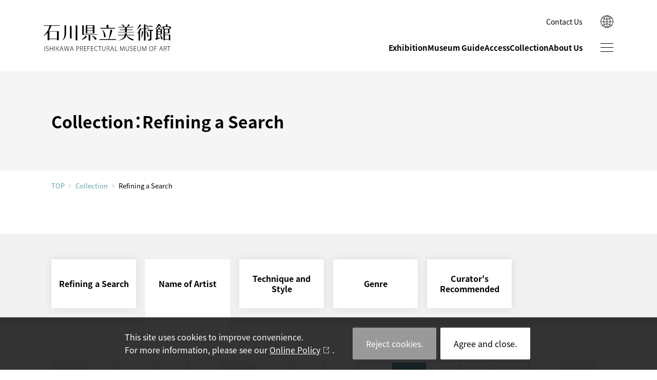

--- FILE ---
content_type: text/html; charset=utf-8
request_url: https://www.ishibi.pref.ishikawa.jp/en/collection/index.php?app=meibo&mode=kana_list&lang=en&list_id=36677775&act_type=page_change&page=4
body_size: 35989
content:
<!DOCTYPE html>
<html lang="en">

<head>
	<meta charset="utf-8">
	<meta http-equiv="X-UA-Compatible" content="IE=edge">
	<meta name="viewport" content="width=device-width,initial-scale=1.0">
	<meta name="format-detection" content="telephone=no">
	<meta name="mobile-web-app-capable" content="yes">
	<meta name="apple-mobile-web-app-status-bar-style" content="black">

		<title>石川県立美術館</title>
<meta name='robots' content='max-image-preview:large' />
<link rel='dns-prefetch' href='//ajax.googleapis.com' />
<style id='global-styles-inline-css' type='text/css'>
body{--wp--preset--color--black: #000000;--wp--preset--color--cyan-bluish-gray: #abb8c3;--wp--preset--color--white: #ffffff;--wp--preset--color--pale-pink: #f78da7;--wp--preset--color--vivid-red: #cf2e2e;--wp--preset--color--luminous-vivid-orange: #ff6900;--wp--preset--color--luminous-vivid-amber: #fcb900;--wp--preset--color--light-green-cyan: #7bdcb5;--wp--preset--color--vivid-green-cyan: #00d084;--wp--preset--color--pale-cyan-blue: #8ed1fc;--wp--preset--color--vivid-cyan-blue: #0693e3;--wp--preset--color--vivid-purple: #9b51e0;--wp--preset--color--red: #ce0000;--wp--preset--color--blue: #65a4b1;--wp--preset--color--green: #5b8165;--wp--preset--color--yellow: #ffe600;--wp--preset--color--gray: #f1f1f1;--wp--preset--color--transparent: transparent;--wp--preset--gradient--vivid-cyan-blue-to-vivid-purple: linear-gradient(135deg,rgba(6,147,227,1) 0%,rgb(155,81,224) 100%);--wp--preset--gradient--light-green-cyan-to-vivid-green-cyan: linear-gradient(135deg,rgb(122,220,180) 0%,rgb(0,208,130) 100%);--wp--preset--gradient--luminous-vivid-amber-to-luminous-vivid-orange: linear-gradient(135deg,rgba(252,185,0,1) 0%,rgba(255,105,0,1) 100%);--wp--preset--gradient--luminous-vivid-orange-to-vivid-red: linear-gradient(135deg,rgba(255,105,0,1) 0%,rgb(207,46,46) 100%);--wp--preset--gradient--very-light-gray-to-cyan-bluish-gray: linear-gradient(135deg,rgb(238,238,238) 0%,rgb(169,184,195) 100%);--wp--preset--gradient--cool-to-warm-spectrum: linear-gradient(135deg,rgb(74,234,220) 0%,rgb(151,120,209) 20%,rgb(207,42,186) 40%,rgb(238,44,130) 60%,rgb(251,105,98) 80%,rgb(254,248,76) 100%);--wp--preset--gradient--blush-light-purple: linear-gradient(135deg,rgb(255,206,236) 0%,rgb(152,150,240) 100%);--wp--preset--gradient--blush-bordeaux: linear-gradient(135deg,rgb(254,205,165) 0%,rgb(254,45,45) 50%,rgb(107,0,62) 100%);--wp--preset--gradient--luminous-dusk: linear-gradient(135deg,rgb(255,203,112) 0%,rgb(199,81,192) 50%,rgb(65,88,208) 100%);--wp--preset--gradient--pale-ocean: linear-gradient(135deg,rgb(255,245,203) 0%,rgb(182,227,212) 50%,rgb(51,167,181) 100%);--wp--preset--gradient--electric-grass: linear-gradient(135deg,rgb(202,248,128) 0%,rgb(113,206,126) 100%);--wp--preset--gradient--midnight: linear-gradient(135deg,rgb(2,3,129) 0%,rgb(40,116,252) 100%);--wp--preset--duotone--dark-grayscale: url('#wp-duotone-dark-grayscale');--wp--preset--duotone--grayscale: url('#wp-duotone-grayscale');--wp--preset--duotone--purple-yellow: url('#wp-duotone-purple-yellow');--wp--preset--duotone--blue-red: url('#wp-duotone-blue-red');--wp--preset--duotone--midnight: url('#wp-duotone-midnight');--wp--preset--duotone--magenta-yellow: url('#wp-duotone-magenta-yellow');--wp--preset--duotone--purple-green: url('#wp-duotone-purple-green');--wp--preset--duotone--blue-orange: url('#wp-duotone-blue-orange');--wp--preset--font-size--small: 13px;--wp--preset--font-size--medium: 1rem;--wp--preset--font-size--large: 1.3rem;--wp--preset--font-size--x-large: 42px;--wp--preset--font-size--samll: 0.8rem;--wp--preset--font-size--ex-large: 1.5rem;--wp--preset--spacing--20: 0.44rem;--wp--preset--spacing--30: 0.67rem;--wp--preset--spacing--40: 1rem;--wp--preset--spacing--50: 1.5rem;--wp--preset--spacing--60: 2.25rem;--wp--preset--spacing--70: 3.38rem;--wp--preset--spacing--80: 5.06rem;}body { margin: 0; }.wp-site-blocks > .alignleft { float: left; margin-right: 2em; }.wp-site-blocks > .alignright { float: right; margin-left: 2em; }.wp-site-blocks > .aligncenter { justify-content: center; margin-left: auto; margin-right: auto; }.wp-site-blocks > * { margin-block-start: 0; margin-block-end: 0; }.wp-site-blocks > * + * { margin-block-start: 0; }body { --wp--style--block-gap: 0; }body .is-layout-flow > *{margin-block-start: 0;margin-block-end: 0;}body .is-layout-flow > * + *{margin-block-start: 0;margin-block-end: 0;}body .is-layout-constrained > *{margin-block-start: 0;margin-block-end: 0;}body .is-layout-constrained > * + *{margin-block-start: 0;margin-block-end: 0;}body .is-layout-flex{gap: 0;}body .is-layout-flow > .alignleft{float: left;margin-inline-start: 0;margin-inline-end: 2em;}body .is-layout-flow > .alignright{float: right;margin-inline-start: 2em;margin-inline-end: 0;}body .is-layout-flow > .aligncenter{margin-left: auto !important;margin-right: auto !important;}body .is-layout-constrained > .alignleft{float: left;margin-inline-start: 0;margin-inline-end: 2em;}body .is-layout-constrained > .alignright{float: right;margin-inline-start: 2em;margin-inline-end: 0;}body .is-layout-constrained > .aligncenter{margin-left: auto !important;margin-right: auto !important;}body .is-layout-constrained > :where(:not(.alignleft):not(.alignright):not(.alignfull)){max-width: var(--wp--style--global--content-size);margin-left: auto !important;margin-right: auto !important;}body .is-layout-constrained > .alignwide{max-width: var(--wp--style--global--wide-size);}body .is-layout-flex{display: flex;}body .is-layout-flex{flex-wrap: wrap;align-items: center;}body .is-layout-flex > *{margin: 0;}body{padding-top: 0px;padding-right: 0px;padding-bottom: 0px;padding-left: 0px;}a:where(:not(.wp-element-button)){text-decoration: underline;}.wp-element-button, .wp-block-button__link{background-color: #32373c;border-width: 0;color: #fff;font-family: inherit;font-size: inherit;line-height: inherit;padding: calc(0.667em + 2px) calc(1.333em + 2px);text-decoration: none;}.has-black-color{color: var(--wp--preset--color--black) !important;}.has-cyan-bluish-gray-color{color: var(--wp--preset--color--cyan-bluish-gray) !important;}.has-white-color{color: var(--wp--preset--color--white) !important;}.has-pale-pink-color{color: var(--wp--preset--color--pale-pink) !important;}.has-vivid-red-color{color: var(--wp--preset--color--vivid-red) !important;}.has-luminous-vivid-orange-color{color: var(--wp--preset--color--luminous-vivid-orange) !important;}.has-luminous-vivid-amber-color{color: var(--wp--preset--color--luminous-vivid-amber) !important;}.has-light-green-cyan-color{color: var(--wp--preset--color--light-green-cyan) !important;}.has-vivid-green-cyan-color{color: var(--wp--preset--color--vivid-green-cyan) !important;}.has-pale-cyan-blue-color{color: var(--wp--preset--color--pale-cyan-blue) !important;}.has-vivid-cyan-blue-color{color: var(--wp--preset--color--vivid-cyan-blue) !important;}.has-vivid-purple-color{color: var(--wp--preset--color--vivid-purple) !important;}.has-red-color{color: var(--wp--preset--color--red) !important;}.has-blue-color{color: var(--wp--preset--color--blue) !important;}.has-green-color{color: var(--wp--preset--color--green) !important;}.has-yellow-color{color: var(--wp--preset--color--yellow) !important;}.has-gray-color{color: var(--wp--preset--color--gray) !important;}.has-transparent-color{color: var(--wp--preset--color--transparent) !important;}.has-black-background-color{background-color: var(--wp--preset--color--black) !important;}.has-cyan-bluish-gray-background-color{background-color: var(--wp--preset--color--cyan-bluish-gray) !important;}.has-white-background-color{background-color: var(--wp--preset--color--white) !important;}.has-pale-pink-background-color{background-color: var(--wp--preset--color--pale-pink) !important;}.has-vivid-red-background-color{background-color: var(--wp--preset--color--vivid-red) !important;}.has-luminous-vivid-orange-background-color{background-color: var(--wp--preset--color--luminous-vivid-orange) !important;}.has-luminous-vivid-amber-background-color{background-color: var(--wp--preset--color--luminous-vivid-amber) !important;}.has-light-green-cyan-background-color{background-color: var(--wp--preset--color--light-green-cyan) !important;}.has-vivid-green-cyan-background-color{background-color: var(--wp--preset--color--vivid-green-cyan) !important;}.has-pale-cyan-blue-background-color{background-color: var(--wp--preset--color--pale-cyan-blue) !important;}.has-vivid-cyan-blue-background-color{background-color: var(--wp--preset--color--vivid-cyan-blue) !important;}.has-vivid-purple-background-color{background-color: var(--wp--preset--color--vivid-purple) !important;}.has-red-background-color{background-color: var(--wp--preset--color--red) !important;}.has-blue-background-color{background-color: var(--wp--preset--color--blue) !important;}.has-green-background-color{background-color: var(--wp--preset--color--green) !important;}.has-yellow-background-color{background-color: var(--wp--preset--color--yellow) !important;}.has-gray-background-color{background-color: var(--wp--preset--color--gray) !important;}.has-transparent-background-color{background-color: var(--wp--preset--color--transparent) !important;}.has-black-border-color{border-color: var(--wp--preset--color--black) !important;}.has-cyan-bluish-gray-border-color{border-color: var(--wp--preset--color--cyan-bluish-gray) !important;}.has-white-border-color{border-color: var(--wp--preset--color--white) !important;}.has-pale-pink-border-color{border-color: var(--wp--preset--color--pale-pink) !important;}.has-vivid-red-border-color{border-color: var(--wp--preset--color--vivid-red) !important;}.has-luminous-vivid-orange-border-color{border-color: var(--wp--preset--color--luminous-vivid-orange) !important;}.has-luminous-vivid-amber-border-color{border-color: var(--wp--preset--color--luminous-vivid-amber) !important;}.has-light-green-cyan-border-color{border-color: var(--wp--preset--color--light-green-cyan) !important;}.has-vivid-green-cyan-border-color{border-color: var(--wp--preset--color--vivid-green-cyan) !important;}.has-pale-cyan-blue-border-color{border-color: var(--wp--preset--color--pale-cyan-blue) !important;}.has-vivid-cyan-blue-border-color{border-color: var(--wp--preset--color--vivid-cyan-blue) !important;}.has-vivid-purple-border-color{border-color: var(--wp--preset--color--vivid-purple) !important;}.has-red-border-color{border-color: var(--wp--preset--color--red) !important;}.has-blue-border-color{border-color: var(--wp--preset--color--blue) !important;}.has-green-border-color{border-color: var(--wp--preset--color--green) !important;}.has-yellow-border-color{border-color: var(--wp--preset--color--yellow) !important;}.has-gray-border-color{border-color: var(--wp--preset--color--gray) !important;}.has-transparent-border-color{border-color: var(--wp--preset--color--transparent) !important;}.has-vivid-cyan-blue-to-vivid-purple-gradient-background{background: var(--wp--preset--gradient--vivid-cyan-blue-to-vivid-purple) !important;}.has-light-green-cyan-to-vivid-green-cyan-gradient-background{background: var(--wp--preset--gradient--light-green-cyan-to-vivid-green-cyan) !important;}.has-luminous-vivid-amber-to-luminous-vivid-orange-gradient-background{background: var(--wp--preset--gradient--luminous-vivid-amber-to-luminous-vivid-orange) !important;}.has-luminous-vivid-orange-to-vivid-red-gradient-background{background: var(--wp--preset--gradient--luminous-vivid-orange-to-vivid-red) !important;}.has-very-light-gray-to-cyan-bluish-gray-gradient-background{background: var(--wp--preset--gradient--very-light-gray-to-cyan-bluish-gray) !important;}.has-cool-to-warm-spectrum-gradient-background{background: var(--wp--preset--gradient--cool-to-warm-spectrum) !important;}.has-blush-light-purple-gradient-background{background: var(--wp--preset--gradient--blush-light-purple) !important;}.has-blush-bordeaux-gradient-background{background: var(--wp--preset--gradient--blush-bordeaux) !important;}.has-luminous-dusk-gradient-background{background: var(--wp--preset--gradient--luminous-dusk) !important;}.has-pale-ocean-gradient-background{background: var(--wp--preset--gradient--pale-ocean) !important;}.has-electric-grass-gradient-background{background: var(--wp--preset--gradient--electric-grass) !important;}.has-midnight-gradient-background{background: var(--wp--preset--gradient--midnight) !important;}.has-small-font-size{font-size: var(--wp--preset--font-size--small) !important;}.has-medium-font-size{font-size: var(--wp--preset--font-size--medium) !important;}.has-large-font-size{font-size: var(--wp--preset--font-size--large) !important;}.has-x-large-font-size{font-size: var(--wp--preset--font-size--x-large) !important;}.has-samll-font-size{font-size: var(--wp--preset--font-size--samll) !important;}.has-ex-large-font-size{font-size: var(--wp--preset--font-size--ex-large) !important;}
.wp-block-navigation a:where(:not(.wp-element-button)){color: inherit;}
.wp-block-pullquote{font-size: 1.5em;line-height: 1.6;}
</style>
<link rel='stylesheet' id='quiz-maker-css' href='https://www.ishibi.pref.ishikawa.jp/wp-content/plugins/quiz-maker/public/css/quiz-maker-public.css' type='text/css' media='all' />
<link rel='stylesheet' id='default-style-css' href='https://www.ishibi.pref.ishikawa.jp/assets/css/style.css' type='text/css' media='all' />
					<meta name="description" content="国宝《色絵雉香炉》、古九谷や加賀藩ゆかりの古美術、石川の作家による近現代工芸／絵画／彫刻をご紹介。">
		<meta property="og:title" content="石川県立美術館" />
		<meta property="og:type" content="website" />
		<meta property="og:url" content="https://www.ishibi.pref.ishikawa.jp/en/collection/index.php?app=meibo&#038;mode=kana_list&#038;lang=en&#038;list_id=36677775&#038;act_type=page_change&#038;page=4" />
		<meta property="og:image" content="https://www.ishibi.pref.ishikawa.jp/assets/img/ogpimg.jpg" />
		<meta property="og:site_name" content="ISHIKAWA PREFECTURAL MUSEUM OF ART" />
		<meta property="og:description" content="国宝《色絵雉香炉》、古九谷や加賀藩ゆかりの古美術、石川の作家による近現代工芸／絵画／彫刻をご紹介。" />
	
<!-- GA4: gtag.js（UAは読み込まない） -->
<script async src="https://www.googletagmanager.com/gtag/js?id=G-8TCDZFWGHR"></script>
<script>
  window.dataLayer = window.dataLayer || [];
  function gtag(){ dataLayer.push(arguments); }
  gtag('js', new Date());

  gtag('config', 'G-8TCDZFWGHR', {
    cookie_domain: 'www.ishibi.pref.ishikawa.jp', // ← 最も確実
    cookie_flags: 'SameSite=Lax;Secure',           // HTTPS 前提
    cookie_update: false                           // ← expires の毎回更新を止める（警告が出にくくなる）
    // cookie_expires: 63072000 // 必要なら明示（秒）= 2年
  });
</script>


	<link rel="icon" href="/favicon.ico">
	<link rel="icon" href="/favicon.svg" type="image/svg+xml">
	<link rel="apple-touch-icon" href="/assets/img/com/apple-touch-icon.png"><!-- 180×180 -->
	<link rel="manifest" href="/assets/manifest.webmanifest">

</head>
<body id="top" class="collection-form ">
	<noscript>
		<div id="noscript">Please enable javascript.</div>
	</noscript>
<!-- Google Tag Manager (noscript) -->
<noscript><iframe src="https://www.googletagmanager.com/ns.html?id=GTM-TXLJ6R7"
height="0" width="0" style="display:none;visibility:hidden"></iframe></noscript>
<!-- End Google Tag Manager (noscript) -->

	<div id="loader">
		<div></div>
	</div>

	<header id="header">
		<div class="header-inner common-inner">

						<h1 class="logo"><a href="https://www.ishibi.pref.ishikawa.jp/en/">ISHIKAWA PREFECTURAL MUSEUM OF ART</a></h1>

			<div class="nav_wrap">
				<div class="snav">
					<ul>
												<li><a href="https://www.ishibi.pref.ishikawa.jp/en/contact/" >Contact Us</a></li>
					</ul>
				</div>

				<nav id="gnav">
					<ul>
												<li>
							<a href="https://www.ishibi.pref.ishikawa.jp/en/exhibition/"  class="">Exhibition</a>
						</li>

																		<li>
							<a class="has-child " href="#" >Museum Guide</a>
														<div class="gnav-child">
								<div class="common-inner gnav-child-inner">
									<div class="gnav-child-title">
										<span>Museum Guide</span>
									</div>
									<ul>
																																										<li><a class=""  href="https://www.ishibi.pref.ishikawa.jp/en/guide/hours/" >Hours and Admission</a></li>
																																																					<li><a class=""  href="https://www.ishibi.pref.ishikawa.jp/en/guide/floormap/" >Floor Map</a></li>
																																																					<li><a class=""  href="https://www.ishibi.pref.ishikawa.jp/en/guide/shop/" >Museum Shop</a></li>
																																																					<li><a class=""  href="https://www.ishibi.pref.ishikawa.jp/en/guide/cafe/" >Cafe</a></li>
																																																					<li><a class=""  href="https://www.ishibi.pref.ishikawa.jp/en/guide/hirosaka/" >Hirosaka Annex</a></li>
																														</ul>
								</div>
							</div>
													</li>

																		<li>
							<a class=" " href="https://www.ishibi.pref.ishikawa.jp/en/access/" >Access</a>
													</li>

						<li><a href="https://www.ishibi.pref.ishikawa.jp/en/collection/">Collection</a></li>

																		<li>
							<a class="has-child " href="#" >About Us</a>
														<div class="gnav-child">
								<div class="common-inner gnav-child-inner">
									<div class="gnav-child-title">
										<span>About Us</span>
									</div>
									<ul>
																																										<li><a class=""  href="https://www.ishibi.pref.ishikawa.jp/en/about/history/" >History</a></li>
																																																					<li><a class=""  href="https://www.ishibi.pref.ishikawa.jp/en/about/mission/" >Mission Statement</a></li>
																														</ul>
								</div>
							</div>
													</li>
					</ul>
				</nav>
			</div>

			<div class="btn-wrap">
				<span id="sitemap-btn"></span>
			</div>

			<div class="global">
				<button class="btn-lang"></button>
			</div>

			<div class="global-child">
				<p>LANGUAGE</p>
				<ul>
					<li><a href="/">日本語</a></li>
					<li><a href="/kr/">한국어</a></li>
					<li><a href="/cn/">简体中文</a></li>
					<li><a href="/tw/">繁體中文</a></li>
				</ul>
			</div>
		</div><!-- header-inner -->
	</header>

		<main class="contents-wrap">
	
	<div id="page-title" class="common-inner">
		<h2>Collection：Refining a Search</h2>
	</div><!-- /page-title -->

	<div id="breadcrumbs" class="common-inner">
		<a href="/">TOP</a><a href="/en/collection/">Collection</a><span>Refining a Search</span>
	</div><!-- /breadcrumbs -->

  <div id="tab-button" class="tab-wrap common-inner">
		<div class="tab-box swiperTab">
			<ul class="tab-btn swiper-wrapper">
				<li class="swiper-slide "><a href="https://www.ishibi.pref.ishikawa.jp/en/collection/"><b>Refining a Search</b></a></li>
				<li class="swiper-slide selected"><a href="https://www.ishibi.pref.ishikawa.jp/en/collection/index.php?app=meibo&lang=en"><b>Name of Artist</b></a></li>
				<li class="swiper-slide "><a href="https://www.ishibi.pref.ishikawa.jp/en/collection/index.php?app=shiryo&mode=search_gihou&lang=en"><b>Technique and Style</b></a></li>
				<li class="swiper-slide "><a href="https://www.ishibi.pref.ishikawa.jp/en/collection/index.php?app=shiryo&mode=search_genre&lang=en"><b>Genre</b></a></li>
				<li class="swiper-slide "><a href="https://www.ishibi.pref.ishikawa.jp/en/collection/index.php?app=shiryo&mode=search_osusume&lang=en"><b>Curator's Recommended</b></a></li>
			</ul>
		</div>
	</div>
  <!-- /tab-wrap -->
</main><main>
<!-- /contents-wrap -->


<div id="container">

<div id="content">
	<h2>Collection</h2>
	<ul id="breadcrumb">
		<li><a href="../">HOME</a>／</li>
		<li><a href="./index.php">Collection</a>／</li>
		<li>Name of artist</li>
	</ul>

<section id="block" class="col_box">
		<div class="search_tab">
			<ul>
				<li><a href="./index.php?app=shiryo&mode=search_detail&lang=en">Refining <span>a search</span></a></li>
				<li class="selected"><a href="./index.php?app=meibo&lang=en">Name of <span>artist</span></a></li>
				<li><a href="./index.php?app=shiryo&mode=search_gihou&lang=en">Techniques <span>or Styles</span></a></li>
				<li><a href="./index.php?app=shiryo&mode=search_genre&lang=en">Genre<span>&nbsp;</span></a></li>
				<li><a href="./index.php?app=shiryo&mode=search_osusume&lang=en"><span>Curator's </span>recommended</a></li>
			</ul>		
		</div><!-- /search_tab -->

	<div class="col_search">
		<h3>Artist [K]</h3>
		<div id="waon_list">
			<ul>
                <li class=""><a href="./index.php?app=meibo&mode=kana_list&lang=en&kana=A">A</a></li>
                <li class=""><a href="./index.php?app=meibo&mode=kana_list&lang=en&kana=B">B</a></li>
                <li class=""><a href="./index.php?app=meibo&mode=kana_list&lang=en&kana=C">C</a></li>
                <li class=""><a href="./index.php?app=meibo&mode=kana_list&lang=en&kana=D">D</a></li>
                <li class=""><a href="./index.php?app=meibo&mode=kana_list&lang=en&kana=E">E</a></li>
                <li class=""><a href="./index.php?app=meibo&mode=kana_list&lang=en&kana=F">F</a></li>
                <li class=""><a href="./index.php?app=meibo&mode=kana_list&lang=en&kana=G">G</a></li>
                <li class=""><a href="./index.php?app=meibo&mode=kana_list&lang=en&kana=H">H</a></li>
                <li class=""><a href="./index.php?app=meibo&mode=kana_list&lang=en&kana=I">I</a></li>
                <li class=""><a href="./index.php?app=meibo&mode=kana_list&lang=en&kana=J">J</a></li>
                <li class="selected"><a href="./index.php?app=meibo&mode=kana_list&lang=en&kana=K">K</a></li>
                <li class=""><a href="./index.php?app=meibo&mode=kana_list&lang=en&kana=L">L</a></li>
                <li class=""><a href="./index.php?app=meibo&mode=kana_list&lang=en&kana=M">M</a></li>
                <li class=""><a href="./index.php?app=meibo&mode=kana_list&lang=en&kana=N">N</a></li>
                <li class=""><a href="./index.php?app=meibo&mode=kana_list&lang=en&kana=O">O</a></li>
                <li class=""><a href="./index.php?app=meibo&mode=kana_list&lang=en&kana=P">P</a></li>
                <li class=""><a href="./index.php?app=meibo&mode=kana_list&lang=en&kana=Q">Q</a></li>
                <li class=""><a href="./index.php?app=meibo&mode=kana_list&lang=en&kana=R">R</a></li>
                <li class=""><a href="./index.php?app=meibo&mode=kana_list&lang=en&kana=S">S</a></li>
                <li class=""><a href="./index.php?app=meibo&mode=kana_list&lang=en&kana=T">T</a></li>
                <li class=""><a href="./index.php?app=meibo&mode=kana_list&lang=en&kana=U">U</a></li>
                <li class=""><a href="./index.php?app=meibo&mode=kana_list&lang=en&kana=V">V</a></li>
                <li class=""><a href="./index.php?app=meibo&mode=kana_list&lang=en&kana=W">W</a></li>
                <li class=""><a href="./index.php?app=meibo&mode=kana_list&lang=en&kana=X">X</a></li>
                <li class=""><a href="./index.php?app=meibo&mode=kana_list&lang=en&kana=Y">Y</a></li>
                <li class=""><a href="./index.php?app=meibo&mode=kana_list&lang=en&kana=Z">Z</a></li>
			</ul>
		</div><!-- /waon_list -->

		<div class="col_link_list">
			<ul>
                <li><a href="./index.php?app=shiryo&mode=search&search_type=meibo&lang=en&meibo_data_id=9816">KOMIY Yasumasa</a></li>
                <li><a href="./index.php?app=shiryo&mode=search&search_type=meibo&lang=en&meibo_data_id=9815">KOMIYA Yasutaka</a></li>
                <li><a href="./index.php?app=shiryo&mode=search&search_type=meibo&lang=en&meibo_data_id=9817">KOMORI Kunie</a></li>
                <li><a href="./index.php?app=shiryo&mode=search&search_type=meibo&lang=en&meibo_data_id=9277">KONISHI Keisuke</a></li>
                <li><a href="./index.php?app=shiryo&mode=search&search_type=meibo&lang=en&meibo_data_id=9809">KONOSHIMA Okoku</a></li>
                <li><a href="./index.php?app=shiryo&mode=search&search_type=meibo&lang=en&meibo_data_id=10216">KONTANI Koshun</a></li>
                <li><a href="./index.php?app=shiryo&mode=search&search_type=meibo&lang=en&meibo_data_id=9495">KONTANI Tsutomu</a></li>
                <li><a href="./index.php?app=shiryo&mode=search&search_type=meibo&lang=en&meibo_data_id=9807">KOSAKA Kiseki</a></li>
                <li><a href="./index.php?app=shiryo&mode=search&search_type=meibo&lang=en&meibo_data_id=10191">KOSHIZUKA Yuho</a></li>
                <li><a href="./index.php?app=shiryo&mode=search&search_type=meibo&lang=en&meibo_data_id=10681">KOYANAGI Tanekuni</a></li>
                <li><a href="./index.php?app=shiryo&mode=search&search_type=meibo&lang=en&meibo_data_id=9796">KUBOTA Beisen</a></li>
                <li><a href="./index.php?app=shiryo&mode=search&search_type=meibo&lang=en&meibo_data_id=10671">KUBOTA Yucho</a></li>
                <li><a href="./index.php?app=shiryo&mode=search&search_type=meibo&lang=en&meibo_data_id=9797">KUMAGAI Tsuneko</a></li>
                <li><a href="./index.php?app=shiryo&mode=search&search_type=meibo&lang=en&meibo_data_id=9795">KUNIMOTO Katsumi</a></li>
                <li><a href="./index.php?app=shiryo&mode=search&search_type=meibo&lang=en&meibo_data_id=10672">KURODA Hiroshi</a></li>
                <li><a href="./index.php?app=shiryo&mode=search&search_type=meibo&lang=en&meibo_data_id=9798">KURODA Sakuranosono</a></li>
                <li><a href="./index.php?app=shiryo&mode=search&search_type=meibo&lang=en&meibo_data_id=9793">KUSUHI Morikage</a></li>
                <li><a href="./index.php?app=shiryo&mode=search&search_type=meibo&lang=en&meibo_data_id=9794">KUTANI Shoza</a></li>
                <li><a href="./index.php?app=shiryo&mode=search&search_type=meibo&lang=en&meibo_data_id=10286">KUZE Kenji</a></li>
                <li><a href="./index.php?app=shiryo&mode=search&search_type=meibo&lang=en&meibo_data_id=10236">Kafukusha group</a></li>
                <li><a href="./index.php?app=shiryo&mode=search&search_type=meibo&lang=en&meibo_data_id=9716">Kaga Domain&#039;&#039;s workshop</a></li>
                <li><a href="./index.php?app=shiryo&mode=search&search_type=meibo&lang=en&meibo_data_id=10329">Kagemitsu</a></li>
                <li><a href="./index.php?app=shiryo&mode=search&search_type=meibo&lang=en&meibo_data_id=10346">Kageyasu</a></li>
                <li><a href="./index.php?app=shiryo&mode=search&search_type=meibo&lang=en&meibo_data_id=9715">Kaiho</a></li>
                <li><a href="./index.php?app=shiryo&mode=search&search_type=meibo&lang=en&meibo_data_id=9718">Kajikawa</a></li>
                <li><a href="./index.php?app=shiryo&mode=search&search_type=meibo&lang=en&meibo_data_id=9739">Kamenicky Senov Glassmaking School</a></li>
                <li><a href="./index.php?app=shiryo&mode=search&search_type=meibo&lang=en&meibo_data_id=10339">Kanemaki</a></li>
                <li><a href="./index.php?app=shiryo&mode=search&search_type=meibo&lang=en&meibo_data_id=10054">Kaneshige</a></li>
                <li><a href="./index.php?app=shiryo&mode=search&search_type=meibo&lang=en&meibo_data_id=10340">Kaneshige</a></li>
                <li><a href="./index.php?app=shiryo&mode=search&search_type=meibo&lang=en&meibo_data_id=10338">Kanewaka</a></li>
			</ul>
		</div><!-- /col_link_list -->

		<div class="pagination">
            <span ><a href='./index.php?app=meibo&mode=kana_list&lang=en&list_id=218153258&act_type=page_change&page=0'><span>1</span></a></span>
<span ><a href='./index.php?app=meibo&mode=kana_list&lang=en&list_id=218153258&act_type=page_change&page=1'><span>2</span></a></span>
<span ><a href='./index.php?app=meibo&mode=kana_list&lang=en&list_id=218153258&act_type=page_change&page=2'><span>3</span></a></span>
<span ><a href='./index.php?app=meibo&mode=kana_list&lang=en&list_id=218153258&act_type=page_change&page=3'><span>4</span></a></span>
<span class="list_on"><a href='./index.php?app=meibo&mode=kana_list&lang=en&list_id=218153258&act_type=page_change&page=4'><span>5</span></a></span>
<span ><a href='./index.php?app=meibo&mode=kana_list&lang=en&list_id=218153258&act_type=page_change&page=5'><span>6</span></a></span>
		</div><!-- /pagination -->
	</div><!-- /col_search -->
</section><!-- /block -->

</div><!-- /content -->
</div><!-- /container -->

 

<div id="fix-nav"><div class="fix-nav-inner">
	<!--
  --><div class="fix-nav-ticket"><a href="https://www.e-tix.jp/ishibi/" target="_blank"><span>Online Tickets</span></a></div>
</div></div><!-- /fix-nav -->

</main>


<footer id="footer" class="common-inner">
<div id="footer-inner">
    <div id="footer-logo">
        <a href="https://www.ishibi.pref.ishikawa.jp/en/">
            <img src="https://www.ishibi.pref.ishikawa.jp/assets/img/com/museum_illust-w.svg" alt=""><br>
            <img src="https://www.ishibi.pref.ishikawa.jp/assets/img/com/logo_w.svg" alt="ISHIKAWA PREFECTURAL MUSEUM OF ART">
        </a>
    </div><!--/footer-logo -->
    <div id="footer-box">
        <div id="footer-address">
            <div id="footer-info">
                <p>
                    2-1 Dewamachi, Kanazawa, Ishikawa 920-0963 JAPAN<span>［ <a href="https://goo.gl/maps/CokqpoRgs2ibSnXq6" target="_blank">Google Maps</a> ］</span><br>
                    Hours／9:30～18:00<span>（Last admission: 17:30）</span>
                </p>
                <p class="notes">※ Exhibition rooms will be closed during exhibition changes, and the year-end and New Year's holidays.</p>
            </div>
            <div id="footer-contact">
                <div class="footer-tel"><span class="tel-link">+81-76-231-7580</span></div>

								                <div class="footer-mail"><a href="https://www.ishibi.pref.ishikawa.jp/en/contact/" >Contact Us</a></div>
            </div>
        </div><!-- /footer-address -->
            </div><!--/footer-box -->
</div><!-- /footer-inner -->
<small id="footer-copy">&copy; 1999 Ishikawa Prefectural Museum of Art.</small>
</footer>

<div id="go-top"><a href="#top"><span>↑</span></a></div>

<div id="sitemap">
    <div id="sitemap-inner">
		<div class="sitemap-wrap">
			<div class="sitemap-content">
				<div class="sitemap-menu-area">
					<ul id="sitemap-menu">
						<!--/gnav/-->
            						<li>
              <a href="https://www.ishibi.pref.ishikawa.jp/en/exhibition/"  class="">Exhibition</a>
						</li>

                        												<li>
              <a class="has-child  " href="https://www.ishibi.pref.ishikawa.jp/en/guide/hours/" >Museum Guide</a>
              							<div class="gnav-child ">
								<div class="gnav-child-inner">
									<ul>
                                        																																<li><a class=""  href="https://www.ishibi.pref.ishikawa.jp/en/guide/hours/" >Hours and Admission</a></li>
																																																					<li><a class=""  href="https://www.ishibi.pref.ishikawa.jp/en/guide/floormap/" >Floor Map</a></li>
																																																					<li><a class=""  href="https://www.ishibi.pref.ishikawa.jp/en/guide/shop/" >Museum Shop</a></li>
																																																					<li><a class=""  href="https://www.ishibi.pref.ishikawa.jp/en/guide/cafe/" >Cafe</a></li>
																																																					<li><a class=""  href="https://www.ishibi.pref.ishikawa.jp/en/guide/hirosaka/" >Hirosaka Annex</a></li>
																														</ul>
								</div>
							</div>
                            						</li>

                        												<li>
                            <a class="  " href="https://www.ishibi.pref.ishikawa.jp/en/access/" >Access</a>
                            						</li>

						<li>
							<a class="has-child" href="https://www.ishibi.pref.ishikawa.jp/en/collection/">Collection</a>
							<div class="gnav-child">
								<div class="gnav-child-inner">
									<ul>
										<li><a href="https://www.ishibi.pref.ishikawa.jp/en/collection/">Refining a search</a></li>
										<li><a href="https://www.ishibi.pref.ishikawa.jp/en/collection/index.php?app=meibo&lang=en">Name of artist</a></li>
										<li><a href="https://www.ishibi.pref.ishikawa.jp/en/collection/index.php?app=shiryo&mode=search_gihou&lang=en">Techniques or Styles</a></li>
										<li><a href="https://www.ishibi.pref.ishikawa.jp/en/collection/index.php?app=shiryo&mode=search_genre&lang=en">Genre</a></li>
										<li><a href="https://www.ishibi.pref.ishikawa.jp/en/collection/index.php?app=shiryo&mode=search_osusume&lang=en">Curator's recommended</a></li>
									</ul>
								</div>
							</div>
						</li>

            												<li>
              <a class="has-child  " href="https://www.ishibi.pref.ishikawa.jp/en/about/history/" >About Us</a>
                            							<div class="gnav-child">
								<div class="gnav-child-inner">
									<ul>
                    																																<li><a class=""  href="https://www.ishibi.pref.ishikawa.jp/en/about/history/" >History</a></li>
																																																					<li><a class=""  href="https://www.ishibi.pref.ishikawa.jp/en/about/mission/" >Mission Statement</a></li>
																														</ul>
								</div>
							</div>
                            						</li>

                        												<li>
              <a class="  " href="https://www.ishibi.pref.ishikawa.jp/en/contact/" >Contact Us</a>
              						</li>

						<li>
							<div class="gnav-other">
								<div class="gnav-child-inner">
									<ul>
										<li><a href="/studio/en/" target="_blank"><span>Ishikawa Cultural Properties Conservation Studio</span></a></li>
									</ul>
								</div>
							</div>
						</li>
					</ul><!-- sitemap-menu -->
				</div>
			</div>

            		</div>

	</div><!-- sitemap-inner -->

	<div class="is-child-area"></div>
</div><!-- /sitemap -->


<div class="global-child is-sp">
	<div class="global-child-header">
		<div id="global-child-logo">
			<a href="https://www.ishibi.pref.ishikawa.jp/en/">ISHIKAWA PREFECTURAL MUSEUM OF ART</a>
		</div><!--/ sitemap-logo -->
		<div class="global">
			<button class="btn-lang"></button>
		</div>
		<div class="btn-wrap">
			<span class="sitemap-btn"></span>
		</div>
	</div>
	<ul class="lang-items">
		<li><a href="/">日本語</a></li>
		<li><a href="/kr/">한국어</a></li>
		<li><a href="/cn/">简体中文</a></li>
		<li><a href="/tw/">繁體中文</a></li>
	</ul>
</div>
<script>var doc_root = 'https://www.ishibi.pref.ishikawa.jp';</script>
<script>var web_root = 'https://www.ishibi.pref.ishikawa.jp';</script>
<script type='text/javascript' src='https://ajax.googleapis.com/ajax/libs/jquery/3.6.0/jquery.min.js' id='jquery-js'></script>
<script type='text/javascript' src='https://www.ishibi.pref.ishikawa.jp/assets/js/swiper-bundle.min.js' id='swiper-js'></script>
<script type='text/javascript' src='https://www.ishibi.pref.ishikawa.jp/assets/js/lightcase.js' id='lightcase-js'></script>
<script type='text/javascript' src='https://www.ishibi.pref.ishikawa.jp/assets/js/js.cookie.min.js' id='cookie-js'></script>
<script type='text/javascript' src='https://www.ishibi.pref.ishikawa.jp/assets/js/main.js?20250820' id='main-js'></script>
</body>
</html>
